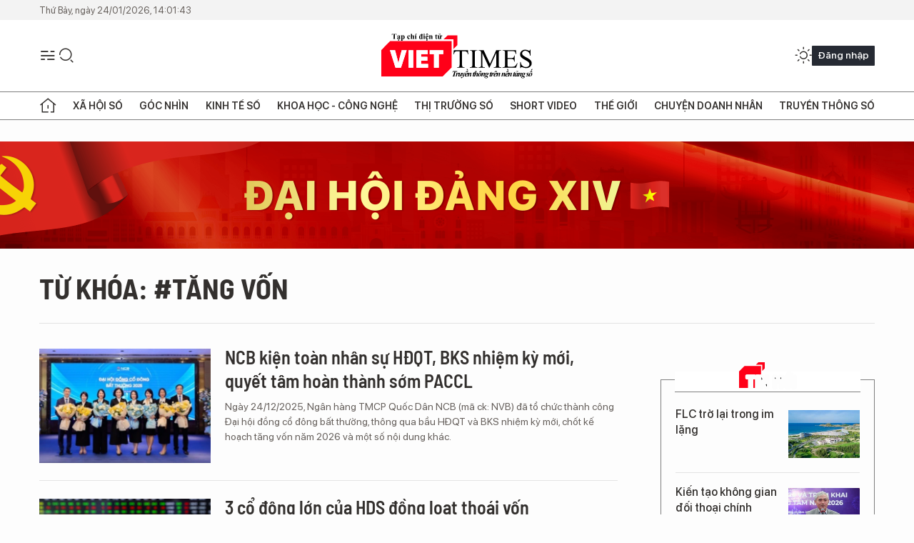

--- FILE ---
content_type: text/html;charset=utf-8
request_url: https://viettimes.vn/tang-von-tag2314.html
body_size: 18806
content:
<!DOCTYPE html> <html lang="vi"> <head> <title>tăng vốn | TẠP CHÍ ĐIỆN TỬ VIETTIMES</title> <meta name="description" content="Tin tức, hình ảnh, video clip MỚI NHẤT về tăng vốn đang được dư luận quan tâm, cập nhật tin tuc tang von 24h trong ngày tại TẠP CHÍ ĐIỆN TỬ VIETTIMES"/> <meta name="keywords" content="tăng vốn, tin tuc tang von, hinh anh tang von, video clip tang von"/> <meta name="news_keywords" content="tăng vốn, tin tuc tang von, hinh anh tang von, video clip tang von"/> <meta http-equiv="Content-Type" content="text/html; charset=utf-8" /> <meta http-equiv="X-UA-Compatible" content="IE=edge"/> <meta http-equiv="refresh" content="1800" /> <meta name="revisit-after" content="1 days" /> <meta name="viewport" content="width=device-width, initial-scale=1"> <meta http-equiv="content-language" content="vi" /> <meta name="format-detection" content="telephone=no"/> <meta name="format-detection" content="address=no"/> <meta name="apple-mobile-web-app-capable" content="yes"> <meta name="apple-mobile-web-app-status-bar-style" content="black"> <meta name="apple-mobile-web-app-title" content="TẠP CHÍ ĐIỆN TỬ VIETTIMES"/> <meta name="referrer" content="no-referrer-when-downgrade"/> <link rel="shortcut icon" href="https://cdn.viettimes.vn/assets/web/styles/img/favicon.ico" type="image/x-icon" /> <link rel="preconnect" href="https://cdn.viettimes.vn"/> <link rel="dns-prefetch" href="https://cdn.viettimes.vn"/> <link rel="dns-prefetch" href="//www.google-analytics.com" /> <link rel="dns-prefetch" href="//www.googletagmanager.com" /> <link rel="dns-prefetch" href="//stc.za.zaloapp.com" /> <link rel="dns-prefetch" href="//fonts.googleapis.com" /> <script> var cmsConfig = { domainDesktop: 'https://viettimes.vn', domainMobile: 'https://viettimes.vn', domainApi: 'https://api.viettimes.vn', domainStatic: 'https://cdn.viettimes.vn', domainLog: 'https://log.viettimes.vn', googleAnalytics: 'G-9VXR93J6QG', siteId: 0, pageType: 12, objectId: 2314, adsZone: 0, allowAds: true, adsLazy: true, antiAdblock: true, }; var USER_AGENT=window.navigator&&(window.navigator.userAgent||window.navigator.vendor)||window.opera||"",IS_MOBILE=/Android|webOS|iPhone|iPod|BlackBerry|Windows Phone|IEMobile|Mobile Safari|Opera Mini/i.test(USER_AGENT),IS_REDIRECT=!1;function setCookie(e,o,i){var n=new Date,i=(n.setTime(n.getTime()+24*i*60*60*1e3),"expires="+n.toUTCString());document.cookie=e+"="+o+"; "+i+";path=/;"}function getCookie(e){var o=document.cookie.indexOf(e+"="),i=o+e.length+1;return!o&&e!==document.cookie.substring(0,e.length)||-1===o?null:(-1===(e=document.cookie.indexOf(";",i))&&(e=document.cookie.length),unescape(document.cookie.substring(i,e)))}; </script> <meta name="author" content="TẠP CHÍ ĐIỆN TỬ VIETTIMES" /> <meta name="copyright" content="Copyright © 2026 by TẠP CHÍ ĐIỆN TỬ VIETTIMES" /> <meta name="RATING" content="GENERAL" /> <meta name="GENERATOR" content="TẠP CHÍ ĐIỆN TỬ VIETTIMES" /> <meta content="TẠP CHÍ ĐIỆN TỬ VIETTIMES" itemprop="sourceOrganization" name="source"/> <meta content="news" itemprop="genre" name="medium"/> <meta name="robots" content="noarchive, max-image-preview:large, index, follow" /> <meta name="GOOGLEBOT" content="noarchive, max-image-preview:large, index, follow" /> <link rel="canonical" href="https://viettimes.vn/tu-khoa/tang-von-tag2314.html" /> <meta property="og:site_name" content="TẠP CHÍ ĐIỆN TỬ VIETTIMES"/> <meta property="og:rich_attachment" content="true"/> <meta property="og:type" content="website"/> <meta property="og:url" content="https://viettimes.vn/tu-khoa/tang-von-tag2314.html"/> <meta property="og:image" content="https://cdn.viettimes.vn/assets/web/styles/img/logo_share.png"/> <meta property="og:image:width" content="1200"/> <meta property="og:image:height" content="630"/> <meta property="og:title" content="tăng vốn"/> <meta property="og:description" content="Tin tức, hình ảnh, video clip MỚI NHẤT về tăng vốn đang được dư luận quan tâm, cập nhật tin tuc tang von 24h trong ngày tại TẠP CHÍ ĐIỆN TỬ VIETTIMES"/> <meta name="twitter:card" value="summary"/> <meta name="twitter:url" content="https://viettimes.vn/tu-khoa/tang-von-tag2314.html"/> <meta name="twitter:title" content="tăng vốn"/> <meta name="twitter:description" content="Tin tức, hình ảnh, video clip MỚI NHẤT về tăng vốn đang được dư luận quan tâm, cập nhật tin tuc tang von 24h trong ngày tại TẠP CHÍ ĐIỆN TỬ VIETTIMES"/> <meta name="twitter:image" content="https://cdn.viettimes.vn/assets/web/styles/img/logo_share.png"/> <meta name="twitter:site" content="@TẠP CHÍ ĐIỆN TỬ VIETTIMES"/> <meta name="twitter:creator" content="@TẠP CHÍ ĐIỆN TỬ VIETTIMES"/> <script type="application/ld+json"> { "@context": "http://schema.org", "@type": "Organization", "name": "TẠP CHÍ ĐIỆN TỬ VIETTIMES", "url": "https://viettimes.vn", "logo": "https://cdn.viettimes.vn/assets/web/styles/img/logo.png", "foundingDate": "2016", "founders": [ { "@type": "Person", "name": "Cơ quan của Hội Truyền thông số Việt Nam" } ], "address": [ { "@type": "PostalAddress", "streetAddress": "Hà Nội", "addressLocality": "Hà Nội City", "addressRegion": "Northeast", "postalCode": "100000", "addressCountry": "VNM" } ], "contactPoint": [ { "@type": "ContactPoint", "telephone": "+84-862-774-832", "contactType": "customer service" }, { "@type": "ContactPoint", "telephone": "+84-932-288-166", "contactType": "customer service" } ], "sameAs": [ "https://www.youtube.com/@TapchiVietTimes", "https://web.facebook.com/viettimes.vn/", "https://www.tiktok.com/@viettimes.vn?lang=vi-VN" ] } </script> <script type="application/ld+json"> { "@context" : "https://schema.org", "@type" : "WebSite", "name": "TẠP CHÍ ĐIỆN TỬ VIETTIMES", "url": "https://viettimes.vn", "alternateName" : "Tạp chí điện tử Viettimes, Cơ quan của Hội Truyền thông số Việt Nam", "potentialAction": { "@type": "SearchAction", "target": { "@type": "EntryPoint", "urlTemplate": "https:\/\/viettimes.vn/search/?q={search_term_string}" }, "query-input": "required name=search_term_string" } } </script> <script type="application/ld+json"> { "@context":"http://schema.org", "@type":"BreadcrumbList", "itemListElement":[ { "@type":"ListItem", "position":1, "item":{ "@id":"https://viettimes.vn/tu-khoa/tang-von-tag2314.html", "name":"tăng vốn" } } ] } </script> <link rel="preload" href="https://cdn.viettimes.vn/assets/web/styles/fonts/audio/icomoon.woff" as="font" type="font/woff" crossorigin=""> <link rel="preload" href="https://cdn.viettimes.vn/assets/web/styles/fonts/icomoon/icomoon-12-12-25.woff" as="font" type="font/woff" crossorigin=""> <link rel="preload" href="https://cdn.viettimes.vn/assets/web/styles/fonts/SFProDisplay/SFProDisplay-BlackItalic.woff2" as="font" type="font/woff2" crossorigin=""> <link rel="preload" href="https://cdn.viettimes.vn/assets/web/styles/fonts/SFProDisplay/SFProDisplay-Bold.woff2" as="font" type="font/woff2" crossorigin=""> <link rel="preload" href="https://cdn.viettimes.vn/assets/web/styles/fonts/SFProDisplay/SFProDisplay-Semibold.woff2" as="font" type="font/woff2" crossorigin=""> <link rel="preload" href="https://cdn.viettimes.vn/assets/web/styles/fonts/SFProDisplay/SFProDisplay-Medium.woff2" as="font" type="font/woff2" crossorigin=""> <link rel="preload" href="https://cdn.viettimes.vn/assets/web/styles/fonts/SFProDisplay/SFProDisplay-Regular.woff2" as="font" type="font/woff2" crossorigin=""> <link rel="preload" href="https://cdn.viettimes.vn/assets/web/styles/fonts/BSC/BarlowSemiCondensed-Bold.woff2" as="font" type="font/woff2" crossorigin=""> <link rel="preload" href="https://cdn.viettimes.vn/assets/web/styles/fonts/BSC/BarlowSemiCondensed-SemiBold.woff2" as="font" type="font/woff2" crossorigin=""> <link rel="preload" href="https://cdn.viettimes.vn/assets/web/styles/fonts/NotoSerif/NotoSerif-Bold.woff2" as="font" type="font/woff2" crossorigin=""> <link rel="preload" href="https://cdn.viettimes.vn/assets/web/styles/fonts/NotoSerif/NotoSerif-Medium.woff2" as="font" type="font/woff2" crossorigin=""> <link rel="preload" href="https://cdn.viettimes.vn/assets/web/styles/fonts/NotoSerif/NotoSerif-Regular.woff2" as="font" type="font/woff2" crossorigin=""> <link rel="preload" href="https://cdn.viettimes.vn/assets/web/styles/fonts/PoppinsZ/PoppinsZ-SemiBold.woff2" as="font" type="font/woff2" crossorigin=""> <link rel="preload" href="https://cdn.viettimes.vn/assets/web/styles/fonts/PoppinsZ/PoppinsZ-Medium.woff2" as="font" type="font/woff2" crossorigin=""> <link rel="preload" href="https://cdn.viettimes.vn/assets/web/styles/fonts/PoppinsZ/PoppinsZ-Regular.woff2" as="font" type="font/woff2" crossorigin=""> <link rel="preload" href="https://cdn.viettimes.vn/assets/web/styles/css/main.min-1.0.32.css" as="style"> <link rel="preload" href="https://cdn.viettimes.vn/assets/web/js/main.min-1.0.31.js" as="script"> <link id="cms-style" rel="stylesheet" href="https://cdn.viettimes.vn/assets/web/styles/css/main.min-1.0.32.css"> <script type="text/javascript"> var _metaOgUrl = 'https://viettimes.vn/tu-khoa/tang-von-tag2314.html'; var page_title = document.title; var tracked_url = window.location.pathname + window.location.search + window.location.hash; </script> <script async="" src="https://www.googletagmanager.com/gtag/js?id=G-9VXR93J6QG"></script> <script> if(!IS_REDIRECT){ window.dataLayer = window.dataLayer || []; function gtag(){dataLayer.push(arguments);} gtag('js', new Date()); gtag('config', 'G-9VXR93J6QG'); } </script> </head> <body class="tag-page"> <div id="sdaWeb_SdaMasthead" class="rennab banner-top" data-platform="1" data-position="Web_SdaMasthead" style="display:none"> </div> <header class="site-header"> <div class="top-header"> <time class="time" id="today"></time> </div> <div class="grid"> <div class="menu-search"> <i class="ic-menu"></i> <div class="search"> <i class="ic-search"></i> <div class="search-form"> <div class="advance-search"> <input type="text" class="txtsearch" placeholder="Nhập từ khóa cần tìm"> <select id="dlMode" class="select-mode"> <option value="4" selected="">Tìm theo tiêu đề</option> <option value="5">Bài viết</option> <option value="2">Tác giả</option> </select> </div> <button type="button" class="btn btn_search" aria-label="Tìm kiếm"> <i class="ic-search"></i>Tìm kiếm </button> </div> </div> </div> <a class="logo" href="https://viettimes.vn" title="TẠP CHÍ ĐIỆN TỬ VIETTIMES">TẠP CHÍ ĐIỆN TỬ VIETTIMES</a> <div class="hdr-action"> <a href="javascript:void(0);" class="notification" title="Nhận thông báo"> <i class="ic-notification"></i> </a> <a href="javascript:void(0);" class="dark-mode" title="Chế độ tối"> <i class="ic-sun"></i> <i class="ic-moon"></i> </a> <div class="wrap-user user-profile"></div> </div> </div> <ul class="menu"> <li class="main"> <a href="/" class="menu-heading" title="Trang chủ"><i class="ic-home"></i></a> </li> <li class="main" data-id="175"> <a class="menu-heading" href="https://viettimes.vn/xa-hoi-so/" title="Xã hội số">Xã hội số</a> <div class="cate-news loading" data-zone="175"></div> </li> <li class="main" data-id="115"> <a class="menu-heading" href="https://viettimes.vn/goc-nhin-truyen-thong/" title="Góc nhìn">Góc nhìn</a> <div class="cate-news loading" data-zone="115"></div> </li> <li class="main" data-id="3"> <a class="menu-heading" href="https://viettimes.vn/kinh-te-so/" title="Kinh tế số">Kinh tế số</a> <div class="cate-news loading" data-zone="3"></div> </li> <li class="main" data-id="109"> <a class="menu-heading" href="https://viettimes.vn/khoa-hoc-cong-nghe/" title="Khoa học - Công nghệ ">Khoa học - Công nghệ </a> <div class="cate-news loading" data-zone="109"></div> </li> <li class="main" data-id="189"> <a class="menu-heading" href="https://viettimes.vn/thi-truong-so/" title="Thị trường số">Thị trường số</a> <div class="cate-news loading" data-zone="189"></div> </li> <li class="main" data-id="195"> <a class="menu-heading" href="https://viettimes.vn/short/" title="Short Video">Short Video</a> <div class="cate-news loading" data-zone="195"></div> </li> <li class="main" data-id="121"> <a class="menu-heading" href="https://viettimes.vn/the-gioi/" title="Thế giới">Thế giới</a> <div class="cate-news loading" data-zone="121"></div> </li> <li class="main" data-id="38"> <a class="menu-heading" href="https://viettimes.vn/doanh-nghiep-doanh-nhan/" title="Chuyện doanh nhân ">Chuyện doanh nhân </a> <div class="cate-news loading" data-zone="38"></div> </li> <li class="main" data-id="116"> <a class="menu-heading" href="https://viettimes.vn/vdca/" title="Truyền thông số">Truyền thông số</a> <div class="cate-news loading" data-zone="116"></div> </li> </ul> </header> <div class="big-menu-vertical"> <div class="hdr-action"> <i class="ic-close">close</i> <a href="#" class="notification"> <i class="ic-notification"></i> </a> <a href="#" class="dark-mode hidden"> <i class="ic-sun"></i> <i class="ic-moon"></i> </a> <a href="#" class="btn-modal" data-target="loginModal"> Đăng nhập </a> </div> <ul class="menu"> <li class="main"> <a href="/" class="menu-heading" title="Trang chủ"><i class="ic-home"></i>Trang chủ</a> </li> <li class="main"> <a class="menu-heading" href="https://viettimes.vn/xa-hoi-so/" title="Xã hội số">Xã hội số</a> <i class="ic-chevron-down"></i> <ul class="sub-menu"> <li class="main"> <a href="https://viettimes.vn/xa-hoi-su-kien/" title="Xã hội">Xã hội</a> </li> <li class="main"> <a href="https://viettimes.vn/phap-luat/" title="Pháp luật">Pháp luật</a> </li> <li class="main"> <a href="https://viettimes.vn/xa-hoi/y-te/" title="Y tế">Y tế</a> </li> </ul> </li> <li class="main"> <a class="menu-heading" href="https://viettimes.vn/goc-nhin-truyen-thong/" title="Góc nhìn">Góc nhìn</a> </li> <li class="main"> <a class="menu-heading" href="https://viettimes.vn/kinh-te-so/" title="Kinh tế số">Kinh tế số</a> <i class="ic-chevron-down"></i> <ul class="sub-menu"> <li class="main"> <a href="https://viettimes.vn/bat-dong-san/" title="Bất động sản">Bất động sản</a> </li> <li class="main"> <a href="https://viettimes.vn/kinh-te-du-lieu/du-lieu/" title="Dữ liệu">Dữ liệu</a> </li> <li class="main"> <a href="https://viettimes.vn/kinh-te-du-lieu/quan-tri/" title="Kinh Doanh">Kinh Doanh</a> </li> <li class="main"> <a href="https://viettimes.vn/chung-khoan/" title="Chứng khoán">Chứng khoán</a> </li> </ul> </li> <li class="main"> <a class="menu-heading" href="https://viettimes.vn/khoa-hoc-cong-nghe/" title="Khoa học - Công nghệ ">Khoa học - Công nghệ </a> <i class="ic-chevron-down"></i> <ul class="sub-menu"> <li class="main"> <a href="https://viettimes.vn/ai/" title="AI">AI</a> </li> <li class="main"> <a href="https://viettimes.vn/cong-nghe/chuyen-doi-so/" title="Chuyển đổi số">Chuyển đổi số</a> </li> <li class="main"> <a href="https://viettimes.vn/ha-tang-so/" title="Hạ tầng số">Hạ tầng số</a> </li> </ul> </li> <li class="main"> <a class="menu-heading" href="https://viettimes.vn/thi-truong-so/" title="Thị trường số">Thị trường số</a> <i class="ic-chevron-down"></i> <ul class="sub-menu"> <li class="main"> <a href="https://viettimes.vn/oto-xe-may/" title="Xe">Xe</a> </li> <li class="main"> <a href="https://viettimes.vn/san-pham-dich-vu/" title="Sản phẩm dịch vụ">Sản phẩm dịch vụ</a> </li> <li class="main"> <a href="https://viettimes.vn/tu-van-tieu-dung/" title="Tư vấn tiêu dùng">Tư vấn tiêu dùng</a> </li> </ul> </li> <li class="main"> <a class="menu-heading" href="https://viettimes.vn/the-gioi/" title="Thế giới">Thế giới</a> <i class="ic-chevron-down"></i> <ul class="sub-menu"> <li class="main"> <a href="https://viettimes.vn/chuyen-la/" title="Chuyện lạ">Chuyện lạ</a> </li> <li class="main"> <a href="https://viettimes.vn/the-gioi/phan-tich/" title="Phân tích">Phân tích</a> </li> <li class="main"> <a href="https://viettimes.vn/cong-nghe-moi/" title="Công nghệ mới">Công nghệ mới</a> </li> </ul> </li> <li class="main"> <a class="menu-heading" href="https://viettimes.vn/doanh-nghiep-doanh-nhan/" title="Chuyện doanh nhân ">Chuyện doanh nhân </a> </li> <li class="main"> <a class="menu-heading" href="https://viettimes.vn/vdca/" title="Truyền thông số">Truyền thông số</a> </li> <li class="main"> <a class="menu-heading" href="https://viettimes.vn/multimedia/" title="Viettimes Media">Viettimes Media</a> <i class="ic-chevron-down"></i> <ul class="sub-menu"> <li class="main"> <a href="https://viettimes.vn/anh/" title="Ảnh">Ảnh</a> </li> <li class="main"> <a href="https://viettimes.vn/video/" title="Video">Video</a> </li> <li class="main"> <a href="https://viettimes.vn/short/" title="Short Video">Short Video</a> </li> <li class="main"> <a href="https://viettimes.vn/emagazine/" title="Emagazine">Emagazine</a> </li> <li class="main"> <a href="https://viettimes.vn/infographic/" title="Infographic">Infographic</a> </li> </ul> </li> </ul> </div> <div class="site-body"> <div id="sdaWeb_SdaAfterMenu" class="rennab " data-platform="1" data-position="Web_SdaAfterMenu" style="display:none"> </div> <div class="container"> <div id="sdaWeb_SdaTop" class="rennab " data-platform="1" data-position="Web_SdaTop" style="display:none"> </div> <div class="breadcrumb"> <h2 class="main"> <a href="https://viettimes.vn/tu-khoa/tang-von-tag2314.html" title="tăng vốn">Từ khóa: #tăng vốn</a> </h2> </div> <div class="col"> <div class="main-col content-col"> <div class="timeline content-list" data-source="tag-timeline-2314"> <article class="story" data-id="192950"> <figure class="story__thumb"> <a class="cms-link" href="https://viettimes.vn/ncb-kien-toan-nhan-su-hdqt-bks-nhiem-ky-moi-quyet-tam-hoan-thanh-som-paccl-post192950.html" title="NCB kiện toàn nhân sự HĐQT, BKS nhiệm kỳ mới, quyết tâm hoàn thành sớm PACCL"> <img class="lazyload" src="[data-uri]" data-src="https://cdn.viettimes.vn/images/12bd4f4cf813ef6f4cbb72c03de4cb59756d838c80529ce8c88bf220f05bb8a03ef46b6ac65b4936c14d8258148d1e1525741fce674319b54d57c4b639d9dbf7/picture1-8707.jpg.webp" alt="NCB kiện toàn nhân sự HĐQT, BKS nhiệm kỳ mới, quyết tâm hoàn thành sớm PACCL"> <noscript><img src="https://cdn.viettimes.vn/images/12bd4f4cf813ef6f4cbb72c03de4cb59756d838c80529ce8c88bf220f05bb8a03ef46b6ac65b4936c14d8258148d1e1525741fce674319b54d57c4b639d9dbf7/picture1-8707.jpg.webp" alt="NCB kiện toàn nhân sự HĐQT, BKS nhiệm kỳ mới, quyết tâm hoàn thành sớm PACCL" class="image-fallback"></noscript> </a> </figure> <h2 class="story__heading" data-tracking="192950"> <a class="cms-link " href="https://viettimes.vn/ncb-kien-toan-nhan-su-hdqt-bks-nhiem-ky-moi-quyet-tam-hoan-thanh-som-paccl-post192950.html" title="NCB kiện toàn nhân sự HĐQT, BKS nhiệm kỳ mới, quyết tâm hoàn thành sớm PACCL"> NCB kiện toàn nhân sự HĐQT, BKS nhiệm kỳ mới, quyết tâm hoàn thành sớm PACCL </a> </h2> <div class="story__summary "> <p>Ngày 24/12/2025, Ngân hàng TMCP Quốc Dân NCB (mã ck: NVB) đã tổ chức thành công Đại hội đồng cổ đông bất thường, thông qua bầu HĐQT và BKS nhiệm kỳ mới, chốt kế hoạch tăng vốn năm 2026 và một số nội dung khác.</p> </div> </article> <article class="story" data-id="192794"> <figure class="story__thumb"> <a class="cms-link" href="https://viettimes.vn/3-co-dong-lon-cua-hds-dong-loat-thoai-von-post192794.html" title="3 cổ đông lớn của HDS đồng loạt thoái vốn"> <img class="lazyload" src="[data-uri]" data-src="https://cdn.viettimes.vn/images/32cd74cc08857b4ed495807cfea7ed36c725f37a15c70beaf85e38234c9e1725e5c01885578c76cc1373ebf6b722d83db8d954f4f61051870f6fbe8497165df2/co-phieu-tch-4562.jpg.webp" data-srcset="https://cdn.viettimes.vn/images/32cd74cc08857b4ed495807cfea7ed36c725f37a15c70beaf85e38234c9e1725e5c01885578c76cc1373ebf6b722d83db8d954f4f61051870f6fbe8497165df2/co-phieu-tch-4562.jpg.webp 1x, https://cdn.viettimes.vn/images/db7d3f32dc4113f2d08876c052ba0d4cc674045c9ee210fff45b5a8a45cbbab180416b212578591a87ea9f2fdb5cd75b36676c0134e284c71c84abe9cf6aecee/co-phieu-tch-4562.jpg.webp 2x" alt="3 cổ đông lớn của HDS đồng loạt thoái vốn. Ảnh minh hoạ: YT"> <noscript><img src="https://cdn.viettimes.vn/images/32cd74cc08857b4ed495807cfea7ed36c725f37a15c70beaf85e38234c9e1725e5c01885578c76cc1373ebf6b722d83db8d954f4f61051870f6fbe8497165df2/co-phieu-tch-4562.jpg.webp" srcset="https://cdn.viettimes.vn/images/32cd74cc08857b4ed495807cfea7ed36c725f37a15c70beaf85e38234c9e1725e5c01885578c76cc1373ebf6b722d83db8d954f4f61051870f6fbe8497165df2/co-phieu-tch-4562.jpg.webp 1x, https://cdn.viettimes.vn/images/db7d3f32dc4113f2d08876c052ba0d4cc674045c9ee210fff45b5a8a45cbbab180416b212578591a87ea9f2fdb5cd75b36676c0134e284c71c84abe9cf6aecee/co-phieu-tch-4562.jpg.webp 2x" alt="3 cổ đông lớn của HDS đồng loạt thoái vốn. Ảnh minh hoạ: YT" class="image-fallback"></noscript> </a> </figure> <h2 class="story__heading" data-tracking="192794"> <a class="cms-link " href="https://viettimes.vn/3-co-dong-lon-cua-hds-dong-loat-thoai-von-post192794.html" title="3 cổ đông lớn của HDS đồng loạt thoái vốn"> 3 cổ đông lớn của HDS đồng loạt thoái vốn </a> </h2> <div class="story__summary "> <p>Trước thời điểm triển khai kế hoạch tăng vốn, 3 cổ đông lớn của Công ty CP Chứng khoán HD (HDS) đồng loạt thoái vốn, đồng nghĩa 39,41% vốn điều lệ được chuyển nhượng. Danh tính các cổ đông thay thế đang là ẩn số.</p> </div> </article> <article class="story" data-id="175606"> <figure class="story__thumb"> <a class="cms-link" href="https://viettimes.vn/ncb-tim-duoc-nha-dau-tu-chuyen-nghiep-mua-co-phieu-rieng-le-tang-von-dieu-le-post175606.html" title="NCB tìm được nhà đầu tư chuyên nghiệp mua cổ phiếu riêng lẻ tăng vốn điều lệ"> <img class="lazyload" src="[data-uri]" data-src="https://cdn.viettimes.vn/images/4913bdda32fa4768cd86a5fd17b0758f155ccefc40e754e855d1cb64ed688f7e4dfa446fcfb4df357cfc5b80802cc7abf0457b835f7950c5422df744efdd33ee/anh-ncb-1-6790.jpg.webp" alt="NCB tìm được nhà đầu tư chuyên nghiệp mua cổ phiếu riêng lẻ tăng vốn điều lệ"> <noscript><img src="https://cdn.viettimes.vn/images/4913bdda32fa4768cd86a5fd17b0758f155ccefc40e754e855d1cb64ed688f7e4dfa446fcfb4df357cfc5b80802cc7abf0457b835f7950c5422df744efdd33ee/anh-ncb-1-6790.jpg.webp" alt="NCB tìm được nhà đầu tư chuyên nghiệp mua cổ phiếu riêng lẻ tăng vốn điều lệ" class="image-fallback"></noscript> </a> </figure> <h2 class="story__heading" data-tracking="175606"> <a class="cms-link " href="https://viettimes.vn/ncb-tim-duoc-nha-dau-tu-chuyen-nghiep-mua-co-phieu-rieng-le-tang-von-dieu-le-post175606.html" title="NCB tìm được nhà đầu tư chuyên nghiệp mua cổ phiếu riêng lẻ tăng vốn điều lệ"> NCB tìm được nhà đầu tư chuyên nghiệp mua cổ phiếu riêng lẻ tăng vốn điều lệ </a> </h2> <div class="story__summary "> <p>Ngân hàng TMCP Quốc dân (NCB) vừa công bố Nghị quyết Hội đồng quản trị thông qua Danh sách dự kiến các nhà đầu tư chuyên nghiệp tham gia đợt chào bán cổ phiếu riêng lẻ nhằm tăng vốn điều lệ thêm 6.200 tỷ đồng. </p> </div> </article> <article class="story" data-id="115895"> <figure class="story__thumb"> <a class="cms-link" href="https://viettimes.vn/mufg-bank-mong-vietinbank-tang-von-som-nhat-co-the-post115895.html" title="MUFG Bank mong VietinBank tăng vốn sớm nhất có thể"> <img class="lazyload" src="[data-uri]" data-src="https://cdn.viettimes.vn/images/4913bdda32fa4768cd86a5fd17b0758f09a3e3f172f9336ba62e21cc90ad5cccb710ea844660465934d4e68610e2b0b9c14ec16697358e150b051d95dc54442d87500d354b168c98aa0fe20f79a8903968a96eb5cdf90a1f7889645ddb6b7852/vietinbanklanganhanggi1263411_13112019.jpg.webp" alt="Ảnh minh họa (Nguồn: Internet)"> <noscript><img src="https://cdn.viettimes.vn/images/4913bdda32fa4768cd86a5fd17b0758f09a3e3f172f9336ba62e21cc90ad5cccb710ea844660465934d4e68610e2b0b9c14ec16697358e150b051d95dc54442d87500d354b168c98aa0fe20f79a8903968a96eb5cdf90a1f7889645ddb6b7852/vietinbanklanganhanggi1263411_13112019.jpg.webp" alt="Ảnh minh họa (Nguồn: Internet)" class="image-fallback"></noscript> </a> </figure> <h2 class="story__heading" data-tracking="115895"> <a class="cms-link " href="https://viettimes.vn/mufg-bank-mong-vietinbank-tang-von-som-nhat-co-the-post115895.html" title="MUFG Bank mong VietinBank tăng vốn sớm nhất có thể"> MUFG Bank mong VietinBank tăng vốn sớm nhất có thể </a> </h2> <div class="story__summary "> VietTimes -- Đại diện MUFG Bank (cổ đông chiến lược của VietinBank) khẳng định ngân hàng này luôn sẵn sàng tham gia vào quá trình xây dựng và triển khai kế hoạch kinh doanh trung hạn kỳ tới của VietinBank. </div> </article> <div id="sdaWeb_SdaNative1" class="rennab " data-platform="1" data-position="Web_SdaNative1" style="display:none"> </div> <article class="story" data-id="104434"> <figure class="story__thumb"> <a class="cms-link" href="https://viettimes.vn/loi-nhuan-ky-luc-ngan-hang-giu-lai-co-tuc-de-lam-gi-post104434.html" title="Lợi nhuận kỷ lục, ngân hàng giữ lại cổ tức để làm gì?"> <img class="lazyload" src="[data-uri]" data-src="https://cdn.viettimes.vn/images/[base64]/a74d2_loinhuankylucnganhanggiulaicotuadelamgi_thanhhoa1989803_1152019.jpg.webp" alt="Cổ đông của Techcombank nhiều năm chưa biết “mùi” cổ tức. Ảnh: THÀNH HOA"> <noscript><img src="https://cdn.viettimes.vn/images/[base64]/a74d2_loinhuankylucnganhanggiulaicotuadelamgi_thanhhoa1989803_1152019.jpg.webp" alt="Cổ đông của Techcombank nhiều năm chưa biết “mùi” cổ tức. Ảnh: THÀNH HOA" class="image-fallback"></noscript> </a> </figure> <h2 class="story__heading" data-tracking="104434"> <a class="cms-link " href="https://viettimes.vn/loi-nhuan-ky-luc-ngan-hang-giu-lai-co-tuc-de-lam-gi-post104434.html" title="Lợi nhuận kỷ lục, ngân hàng giữ lại cổ tức để làm gì?"> Lợi nhuận kỷ lục, ngân hàng giữ lại cổ tức để làm gì? </a> </h2> <div class="story__summary "> Năm nay, hầu hết cổ đông của các ngân hàng đều phải “an phận” chấp nhận không có cổ tức hoặc chỉ nhận cổ tức bằng cổ phiếu mặc dù năm 2018 là năm tăng trưởng lợi nhuận kỷ lục của ngành. </div> </article> <article class="story" data-id="102842"> <figure class="story__thumb"> <a class="cms-link" href="https://viettimes.vn/evnfinance-xoay-phuong-an-tang-von-dieu-le-post102842.html" title="EVNFinance “xoay” phương án tăng vốn điều lệ"> <img class="lazyload" src="[data-uri]" data-src="https://cdn.viettimes.vn/images/4913bdda32fa4768cd86a5fd17b0758f4b44ab1f76947ac4b8ddcdb2718a50f0cac090fd2a5b7696fbe7c4dce9ff3e509acd7c25868c76be5e5e2084fe4d4b111d7dfdf0eaf7c0c93b016d8eed023ddb62f640f67bd175533dedc727e11767a5/viettimesevnfcc3829203_8420199870285_1742019.png.webp" alt="Ảnh minh họa (Nguồn: Internet)"> <noscript><img src="https://cdn.viettimes.vn/images/4913bdda32fa4768cd86a5fd17b0758f4b44ab1f76947ac4b8ddcdb2718a50f0cac090fd2a5b7696fbe7c4dce9ff3e509acd7c25868c76be5e5e2084fe4d4b111d7dfdf0eaf7c0c93b016d8eed023ddb62f640f67bd175533dedc727e11767a5/viettimesevnfcc3829203_8420199870285_1742019.png.webp" alt="Ảnh minh họa (Nguồn: Internet)" class="image-fallback"></noscript> </a> </figure> <h2 class="story__heading" data-tracking="102842"> <a class="cms-link " href="https://viettimes.vn/evnfinance-xoay-phuong-an-tang-von-dieu-le-post102842.html" title="EVNFinance “xoay” phương án tăng vốn điều lệ"> EVNFinance “xoay” phương án tăng vốn điều lệ </a> </h2> <div class="story__summary "> VietTimes -- Ban lãnh đạo EVNFinance sẽ tiếp tục trình phương án tăng vốn điều lệ “mới” sau khi tờ trình tăng vốn trước đó không được cổ đông thông qua. </div> </article> <article class="story" data-id="99325"> <figure class="story__thumb"> <a class="cms-link" href="https://viettimes.vn/co-dong-chien-luoc-mufg-noi-viec-tang-von-cua-vietinbank-la-het-suc-cap-thiet-mong-chinh-phu-vn-ung-ho-post99325.html" title="Cổ đông chiến lược MUFG nói việc tăng vốn của VietinBank là “hết sức cấp thiết”, mong Chính phủ VN ủng hộ"> <img class="lazyload" src="[data-uri]" data-src="https://cdn.viettimes.vn/images/4913bdda32fa4768cd86a5fd17b0758f4b44ab1f76947ac4b8ddcdb2718a50f015e20edf8a6e7dba0f25ddd3647949499936933ebb45590aa4a2c9dc840bbb739b8fa9c6cf8756b974fefc6d48bd995c/nqh_918315978541_2222019.jpg.webp" alt="Ông Kanetsugu Mike, Tổng Giám đốc Ngân hàng MUFG thông tin với Thủ tướng Nguyễn Xuân Phúc. (Ảnh: VGP)"> <noscript><img src="https://cdn.viettimes.vn/images/4913bdda32fa4768cd86a5fd17b0758f4b44ab1f76947ac4b8ddcdb2718a50f015e20edf8a6e7dba0f25ddd3647949499936933ebb45590aa4a2c9dc840bbb739b8fa9c6cf8756b974fefc6d48bd995c/nqh_918315978541_2222019.jpg.webp" alt="Ông Kanetsugu Mike, Tổng Giám đốc Ngân hàng MUFG thông tin với Thủ tướng Nguyễn Xuân Phúc. (Ảnh: VGP)" class="image-fallback"></noscript> </a> </figure> <h2 class="story__heading" data-tracking="99325"> <a class="cms-link " href="https://viettimes.vn/co-dong-chien-luoc-mufg-noi-viec-tang-von-cua-vietinbank-la-het-suc-cap-thiet-mong-chinh-phu-vn-ung-ho-post99325.html" title="Cổ đông chiến lược MUFG nói việc tăng vốn của VietinBank là “hết sức cấp thiết”, mong Chính phủ VN ủng hộ"> Cổ đông chiến lược MUFG nói việc tăng vốn của VietinBank là “hết sức cấp thiết”, mong Chính phủ VN ủng hộ </a> </h2> <div class="story__summary "> VietTimes -- Ông Kanetsugu Mike, Tổng Giám đốc Ngân hàng MUFG (Nhật Bản) – cổ đông chiến lược của Ngân hàng TMCP Công thương Việt Nam (Vietinbank; Mã: CTG) đã chia sẻ như vậy khi được tiếp kiến của Thủ tướng Nguyễn Xuân Phúc vào sáng nay (22/2). </div> </article> <article class="story" data-id="97431"> <figure class="story__thumb"> <a class="cms-link" href="https://viettimes.vn/agribank-bao-lai-7525-ty-dong-trong-2018-muc-ky-luc-tu-truoc-den-nay-post97431.html" title="Agribank báo lãi 7.525 tỷ đồng trong 2018 - mức kỷ lục từ trước đến nay"> <img class="lazyload" src="[data-uri]" data-src="https://cdn.viettimes.vn/images/4913bdda32fa4768cd86a5fd17b0758f32a6ee2ef46c67ddfb34cdc971ac56308818680981811dd446adef9943a9d64d2b1a63c0b25be72d1e866a8da7f5e33a22b810ffe4f6cf53bfc7069ffdde2613/1701__49869134_1712019.jpg.webp" alt="Ông Tiết Văn Thành - Thành viên HĐTV, Tổng Giám đốc Ngân hàng Nông nghiệp và Phát triển Nông thôn Việt Nam (Agribank), phát biểu tại Hội nghị (Nguồn: Agribank)"> <noscript><img src="https://cdn.viettimes.vn/images/4913bdda32fa4768cd86a5fd17b0758f32a6ee2ef46c67ddfb34cdc971ac56308818680981811dd446adef9943a9d64d2b1a63c0b25be72d1e866a8da7f5e33a22b810ffe4f6cf53bfc7069ffdde2613/1701__49869134_1712019.jpg.webp" alt="Ông Tiết Văn Thành - Thành viên HĐTV, Tổng Giám đốc Ngân hàng Nông nghiệp và Phát triển Nông thôn Việt Nam (Agribank), phát biểu tại Hội nghị (Nguồn: Agribank)" class="image-fallback"></noscript> </a> </figure> <h2 class="story__heading" data-tracking="97431"> <a class="cms-link " href="https://viettimes.vn/agribank-bao-lai-7525-ty-dong-trong-2018-muc-ky-luc-tu-truoc-den-nay-post97431.html" title="Agribank báo lãi 7.525 tỷ đồng trong 2018 - mức kỷ lục từ trước đến nay"> Agribank báo lãi 7.525 tỷ đồng trong 2018 - mức kỷ lục từ trước đến nay </a> </h2> <div class="story__summary "> VietTimes -- Đó là một trong những thông tin được ông Tiết Văn Thành - Tổng Giám đốc Ngân hàng Nông nghiệp và Phát triển Nông thôn Việt Nam (Agribank) - chia sẻ tại Hội nghị triển khai nhiệm vụ kinh doanh năm 2019. </div> </article> <article class="story" data-id="90332"> <figure class="story__thumb"> <a class="cms-link" href="https://viettimes.vn/nhnn-da-chap-thuan-cho-vietcombank-tang-von-them-10-mo-duong-don-gic-post90332.html" title="NHNN đã chấp thuận cho Vietcombank tăng vốn thêm 10%: Mở đường đón GIC?"> <img class="lazyload" src="[data-uri]" data-src="https://cdn.viettimes.vn/images/4913bdda32fa4768cd86a5fd17b0758ff344d4153fc87e944d941cc9057a4df08f6b429eea122eec75d13e3a75f6e5d1c6987fa745e17a3abb4f0c2024dc0c33dced13802b2ea3f99fc26a18450b2c38/vietcombank_ITGR.jpg.webp" alt="NHNN đã chấp thuận cho Vietcombank tăng vốn thêm 10%: Mở đường đón GIC? (Ảnh: Nikkei)"> <noscript><img src="https://cdn.viettimes.vn/images/4913bdda32fa4768cd86a5fd17b0758ff344d4153fc87e944d941cc9057a4df08f6b429eea122eec75d13e3a75f6e5d1c6987fa745e17a3abb4f0c2024dc0c33dced13802b2ea3f99fc26a18450b2c38/vietcombank_ITGR.jpg.webp" alt="NHNN đã chấp thuận cho Vietcombank tăng vốn thêm 10%: Mở đường đón GIC? (Ảnh: Nikkei)" class="image-fallback"></noscript> </a> </figure> <h2 class="story__heading" data-tracking="90332"> <a class="cms-link " href="https://viettimes.vn/nhnn-da-chap-thuan-cho-vietcombank-tang-von-them-10-mo-duong-don-gic-post90332.html" title="NHNN đã chấp thuận cho Vietcombank tăng vốn thêm 10%: Mở đường đón GIC?"> NHNN đã chấp thuận cho Vietcombank tăng vốn thêm 10%: Mở đường đón GIC? </a> </h2> <div class="story__summary "> VietTimes -- Ngày 19/9/2018, Ngân hàng Nhà nước Việt Nam đã có văn bản số 7105/NHNN-TTGSNH về việc tăng vốn điều lệ của Ngân hàng TMCP Ngoại thương Việt Nam (Vietcombank). </div> </article> <article class="story" data-id="65917"> <figure class="story__thumb"> <a class="cms-link" href="https://viettimes.vn/von-dieu-le-hng-lai-sap-tang-them-1500-ty-dong-phat-hanh-cho-ai-post65917.html" title="Vốn điều lệ HNG lại sắp tăng thêm 1.500 tỷ đồng: Phát hành cho ai?"> <img class="lazyload" src="[data-uri]" data-src="https://cdn.viettimes.vn/images/4913bdda32fa4768cd86a5fd17b0758f7f1932528834c21b6c4d3191abf1f996ee1c140033d80f6bb8202e7bbbcebb35ba641e8032738a4d3a4a8b132155e440dced13802b2ea3f99fc26a18450b2c38/hagl_agrico_YGCO.jpg.webp" alt="Vốn điều lệ HNG lại sắp tăng thêm 1.500 tỷ đồng: Phát hành cho ai? (Ảnh: Internet)"> <noscript><img src="https://cdn.viettimes.vn/images/4913bdda32fa4768cd86a5fd17b0758f7f1932528834c21b6c4d3191abf1f996ee1c140033d80f6bb8202e7bbbcebb35ba641e8032738a4d3a4a8b132155e440dced13802b2ea3f99fc26a18450b2c38/hagl_agrico_YGCO.jpg.webp" alt="Vốn điều lệ HNG lại sắp tăng thêm 1.500 tỷ đồng: Phát hành cho ai? (Ảnh: Internet)" class="image-fallback"></noscript> </a> </figure> <h2 class="story__heading" data-tracking="65917"> <a class="cms-link " href="https://viettimes.vn/von-dieu-le-hng-lai-sap-tang-them-1500-ty-dong-phat-hanh-cho-ai-post65917.html" title="Vốn điều lệ HNG lại sắp tăng thêm 1.500 tỷ đồng: Phát hành cho ai?"> Vốn điều lệ HNG lại sắp tăng thêm 1.500 tỷ đồng: Phát hành cho ai? </a> </h2> <div class="story__summary "> VietTimes -- CTCP Nông nghiệp Quốc tế Hoàng Anh Gia Lai (HAGL Agrico; HoSE: HNG) vừa cho biết, đã nhận được Công văn số 8248/UBCK-QLCB của Ủy ban Chứng khoán Nhà nước (UBCKNN) về việc chào bán cổ phần riêng lẻ và vốn hóa nợ của Công ty. </div> </article> <article class="story" data-id="63539"> <figure class="story__thumb"> <a class="cms-link" href="https://viettimes.vn/an-phat-nang-cho-cong-ty-con-cua-habeco-post63539.html" title="Án phạt nặng cho công ty con của Habeco"> <img class="lazyload" src="[data-uri]" data-src="https://cdn.viettimes.vn/images/4913bdda32fa4768cd86a5fd17b0758f7f1932528834c21b6c4d3191abf1f9961099996b82f0a034cc918f0d54ab4c04e1436ffe659fd440932a3d42d54629767a5dbd045dfbdb12838203026b40d204/images590202_DSC_2593_YSCT.jpg.webp" alt="Hệ thống kiểm tra chất lượng sản phẩm tại CTCP Bia Hà Nội - Quảng Bình. (Ảnh: SCT Quảng Bình)"> <noscript><img src="https://cdn.viettimes.vn/images/4913bdda32fa4768cd86a5fd17b0758f7f1932528834c21b6c4d3191abf1f9961099996b82f0a034cc918f0d54ab4c04e1436ffe659fd440932a3d42d54629767a5dbd045dfbdb12838203026b40d204/images590202_DSC_2593_YSCT.jpg.webp" alt="Hệ thống kiểm tra chất lượng sản phẩm tại CTCP Bia Hà Nội - Quảng Bình. (Ảnh: SCT Quảng Bình)" class="image-fallback"></noscript> </a> </figure> <h2 class="story__heading" data-tracking="63539"> <a class="cms-link " href="https://viettimes.vn/an-phat-nang-cho-cong-ty-con-cua-habeco-post63539.html" title="Án phạt nặng cho công ty con của Habeco"> Án phạt nặng cho công ty con của Habeco </a> </h2> <div class="story__summary "> VietTimes &ndash; Chủ trương tăng vốn của C&ocirc;ng ty cổ phần Bia H&agrave; Nội - Quảng B&igrave;nh vốn đ&atilde; được th&ocirc;ng qua từ đầu năm 2015. M&agrave; tại Bản c&aacute;o bạch được ph&aacute;t h&agrave;nh v&agrave;o cuối năm 2016 của Habeco, Habeco vẫn ghi nhận C&ocirc;ng ty cổ phần Bia H&agrave; Nội - Quảng B&igrave;nh c&oacute; vốn điều lệ l&agrave; 37,7 tỷ đồng v&agrave; tỷ lệ sở hữu của Habeco tại đ&acirc;y l&agrave; 62,05%. </div> </article> <article class="story" data-id="61523"> <figure class="story__thumb"> <a class="cms-link" href="https://viettimes.vn/ong-tran-bac-ha-lien-quan-gi-trong-vu-an-pham-cong-danh-post61523.html" title="Ông Trần Bắc Hà liên quan gì trong vụ án Phạm Công Danh?"> <img class="lazyload" src="[data-uri]" data-src="https://cdn.viettimes.vn/images/4913bdda32fa4768cd86a5fd17b0758ffd9b9681997c9b9cc3a4f6356e77be28f13aa417f7c716b87a924da464e663d9933ca215e7b9d23d7c3032cf350ddc9c7b41f95a25c09892a3afb604391b3bfeec1d0368429db16668a42361bdc1e7d2/4109f63c-1506764181880-1506764288958_CCBR.png.webp" alt="Phạm Công Danh - nguyên chủ tịch HĐQT VNCB, đã bị kết án 30 năm tù - Ảnh: TÂM LỤA"> <noscript><img src="https://cdn.viettimes.vn/images/4913bdda32fa4768cd86a5fd17b0758ffd9b9681997c9b9cc3a4f6356e77be28f13aa417f7c716b87a924da464e663d9933ca215e7b9d23d7c3032cf350ddc9c7b41f95a25c09892a3afb604391b3bfeec1d0368429db16668a42361bdc1e7d2/4109f63c-1506764181880-1506764288958_CCBR.png.webp" alt="Phạm Công Danh - nguyên chủ tịch HĐQT VNCB, đã bị kết án 30 năm tù - Ảnh: TÂM LỤA" class="image-fallback"></noscript> </a> </figure> <h2 class="story__heading" data-tracking="61523"> <a class="cms-link " href="https://viettimes.vn/ong-tran-bac-ha-lien-quan-gi-trong-vu-an-pham-cong-danh-post61523.html" title="Ông Trần Bắc Hà liên quan gì trong vụ án Phạm Công Danh?"> Ông Trần Bắc Hà liên quan gì trong vụ án Phạm Công Danh? </a> </h2> <div class="story__summary "> Kết quả điều tra bổ sung vụ &aacute;n Phạm C&ocirc;ng Danh x&aacute;c định &ocirc;ng Trần Bắc H&agrave; k&yacute; 12 b&aacute;o c&aacute;o đồng &yacute; chủ trương cho 12 c&ocirc;ng ty của Phạm C&ocirc;ng Danh vay vốn. </div> </article> <article class="story" data-id="60284"> <figure class="story__thumb"> <a class="cms-link" href="https://viettimes.vn/quoc-loc-phat-chinh-thuc-trung-thau-du-an-7300-ty-o-thu-thiem-post60284.html" title="Quốc Lộc Phát chính thức trúng thầu dự án 7.300 tỷ ở Thủ Thiêm"> <img class="lazyload" src="[data-uri]" data-src="https://cdn.viettimes.vn/images/4913bdda32fa4768cd86a5fd17b0758f05cc3ce339a6a197ef0df99d9ddf6da7a032c7086a068133df870c7b27f9717c03f6643489cd2a78a881c68dd6c7183d/04gvme_KKJO.jpg.webp" alt="Khu đô thị mới Thủ Thiêm"> <noscript><img src="https://cdn.viettimes.vn/images/4913bdda32fa4768cd86a5fd17b0758f05cc3ce339a6a197ef0df99d9ddf6da7a032c7086a068133df870c7b27f9717c03f6643489cd2a78a881c68dd6c7183d/04gvme_KKJO.jpg.webp" alt="Khu đô thị mới Thủ Thiêm" class="image-fallback"></noscript> </a> </figure> <h2 class="story__heading" data-tracking="60284"> <a class="cms-link " href="https://viettimes.vn/quoc-loc-phat-chinh-thuc-trung-thau-du-an-7300-ty-o-thu-thiem-post60284.html" title="Quốc Lộc Phát chính thức trúng thầu dự án 7.300 tỷ ở Thủ Thiêm"> Quốc Lộc Phát chính thức trúng thầu dự án 7.300 tỷ ở Thủ Thiêm </a> </h2> <div class="story__summary "> VietTimes --&nbsp;UBND TP HCM vừa th&ocirc;ng b&aacute;o C&ocirc;ng ty Cổ phần Quốc Lộc Ph&aacute;t ch&iacute;nh thức nhận được g&oacute;i đầu tư dự &aacute;n ph&aacute;t triển khu phức hợp S&oacute;ng Việt tại khu chức năng số 1 - Khu đ&ocirc; thị mới Thủ Thi&ecirc;m, phường An Kh&aacute;nh, quận 2. </div> </article> <div id="sdaWeb_SdaNative2" class="rennab " data-platform="1" data-position="Web_SdaNative2" style="display:none"> </div> <article class="story" data-id="60042"> <figure class="story__thumb"> <a class="cms-link" href="https://viettimes.vn/nhnn-chap-thuan-cho-mb-va-vpbank-duoc-tang-von-dieu-le-post60042.html" title="NHNN chấp thuận cho MB và VPBank được tăng vốn điều lệ"> <img class="lazyload" src="[data-uri]" data-src="https://cdn.viettimes.vn/images/4913bdda32fa4768cd86a5fd17b0758f03a6ae25825b898285e0711b5253e7377871e1ff94cea22c71cb73fb30f1bb575c3d3e77294c98a5a08b7c3a36dc14ca/vpbank_CYYV.jpg.webp" alt="Ảnh minh họa - Nguồn: VPBank"> <noscript><img src="https://cdn.viettimes.vn/images/4913bdda32fa4768cd86a5fd17b0758f03a6ae25825b898285e0711b5253e7377871e1ff94cea22c71cb73fb30f1bb575c3d3e77294c98a5a08b7c3a36dc14ca/vpbank_CYYV.jpg.webp" alt="Ảnh minh họa - Nguồn: VPBank" class="image-fallback"></noscript> </a> </figure> <h2 class="story__heading" data-tracking="60042"> <a class="cms-link " href="https://viettimes.vn/nhnn-chap-thuan-cho-mb-va-vpbank-duoc-tang-von-dieu-le-post60042.html" title="NHNN chấp thuận cho MB và VPBank được tăng vốn điều lệ"> NHNN chấp thuận cho MB và VPBank được tăng vốn điều lệ </a> </h2> <div class="story__summary "> VietTimes -- Thống đốc Ng&acirc;n h&agrave;ng Nh&agrave; nước Việt Nam (NHNN) vừa k&yacute; c&aacute;c văn bản chấp thuận việc tăng vốn điều lệ của Ng&acirc;n h&agrave;ng TMCP Qu&acirc;n Đội (MB) v&agrave; Ng&acirc;n h&agrave;ng TMCP Việt Nam Thịnh Vượng (VPBank). </div> </article> <article class="story" data-id="59805"> <figure class="story__thumb"> <a class="cms-link" href="https://viettimes.vn/mat-trai-cua-thung-lung-silicon-va-nhung-dieu-xau-xi-cua-gioi-khoi-nghiep-ty-do-post59805.html" title="Mặt trái của thung lũng Silicon và những điều xấu xí của giới khởi nghiệp tỷ đô"> <img class="lazyload" src="[data-uri]" data-src="https://cdn.viettimes.vn/images/4913bdda32fa4768cd86a5fd17b0758fde5ef2999bc0acc0dc8b690102deb5b00a0cb40015955352799d5f91d7d65a67b447525868692563f3f43b51d7227979eda4ff8c82a399d955d45b3dc0a29e58/photo-1-1503971396100_ZOWM.jpg.webp" alt="Hình minh họa"> <noscript><img src="https://cdn.viettimes.vn/images/4913bdda32fa4768cd86a5fd17b0758fde5ef2999bc0acc0dc8b690102deb5b00a0cb40015955352799d5f91d7d65a67b447525868692563f3f43b51d7227979eda4ff8c82a399d955d45b3dc0a29e58/photo-1-1503971396100_ZOWM.jpg.webp" alt="Hình minh họa" class="image-fallback"></noscript> </a> </figure> <h2 class="story__heading" data-tracking="59805"> <a class="cms-link " href="https://viettimes.vn/mat-trai-cua-thung-lung-silicon-va-nhung-dieu-xau-xi-cua-gioi-khoi-nghiep-ty-do-post59805.html" title="Mặt trái của thung lũng Silicon và những điều xấu xí của giới khởi nghiệp tỷ đô"> Mặt trái của thung lũng Silicon và những điều xấu xí của giới khởi nghiệp tỷ đô </a> </h2> <div class="story__summary "> Tại sao việc quảng b&aacute; thương hiệu v&agrave; huy động vốn lại đang g&acirc;y kh&oacute; khăn cho việc khởi nghiệp? </div> </article> <article class="story" data-id="58122"> <figure class="story__thumb"> <a class="cms-link" href="https://viettimes.vn/7-thang-ca-nuoc-co-72953-doanh-nghiep-dang-ky-thanh-lap-moi-post58122.html" title="7 tháng, cả nước có 72.953 doanh nghiệp đăng ký thành lập mới"> <img class="lazyload" src="[data-uri]" data-src="https://cdn.viettimes.vn/images/[base64]/chiu-lam-phien-ha-nhung-nhieu-doanh-nghiep-viet-dang-ngai-lon_UWPW.jpg.webp" alt="Ảnh minh họa - Nguồn: Dân Trí"> <noscript><img src="https://cdn.viettimes.vn/images/[base64]/chiu-lam-phien-ha-nhung-nhieu-doanh-nghiep-viet-dang-ngai-lon_UWPW.jpg.webp" alt="Ảnh minh họa - Nguồn: Dân Trí" class="image-fallback"></noscript> </a> </figure> <h2 class="story__heading" data-tracking="58122"> <a class="cms-link " href="https://viettimes.vn/7-thang-ca-nuoc-co-72953-doanh-nghiep-dang-ky-thanh-lap-moi-post58122.html" title="7 tháng, cả nước có 72.953 doanh nghiệp đăng ký thành lập mới"> 7 tháng, cả nước có 72.953 doanh nghiệp đăng ký thành lập mới </a> </h2> <div class="story__summary "> VietTimes -- Theo T&ocirc;̉ng cục Th&ocirc;́ng k&ecirc;, 7 tháng đ&acirc;̀u năm 2017, cả nước có 72.953 doanh nghiệp đăng k&yacute; th&agrave;nh lập mới với tổng vốn đăng k&yacute; l&agrave; 690,7 ngh&igrave;n tỷ đồng. </div> </article> <article class="story" data-id="57217"> <figure class="story__thumb"> <a class="cms-link" href="https://viettimes.vn/pham-cong-danh-gay-thiet-hai-them-6000-ty-dong-nhu-the-nao-post57217.html" title="Phạm Công Danh gây thiệt hại thêm 6.000 tỷ đồng như thế nào?"> <img class="lazyload" src="[data-uri]" data-src="https://cdn.viettimes.vn/images/4913bdda32fa4768cd86a5fd17b0758f03a6ae25825b898285e0711b5253e73753981d752d9bce19fcfc1b7e5516e242a23b6eb4672cd8fa4687d08560f4c4fbf049d4eeafe8c4689ee12b42e0904a2b745d7d5225eeb6a782c8a72f173983f0/pham-cong-danh-7565-1500174976_SMNU.jpg.webp" alt="Tổng cộng, ông Danh bị cáo buộc gây thiệt hại 15.000 tỷ đồng trong giai đoạt điều hành VNCB. Ảnh: Hải Duyên."> <noscript><img src="https://cdn.viettimes.vn/images/4913bdda32fa4768cd86a5fd17b0758f03a6ae25825b898285e0711b5253e73753981d752d9bce19fcfc1b7e5516e242a23b6eb4672cd8fa4687d08560f4c4fbf049d4eeafe8c4689ee12b42e0904a2b745d7d5225eeb6a782c8a72f173983f0/pham-cong-danh-7565-1500174976_SMNU.jpg.webp" alt="Tổng cộng, ông Danh bị cáo buộc gây thiệt hại 15.000 tỷ đồng trong giai đoạt điều hành VNCB. Ảnh: Hải Duyên." class="image-fallback"></noscript> </a> </figure> <h2 class="story__heading" data-tracking="57217"> <a class="cms-link " href="https://viettimes.vn/pham-cong-danh-gay-thiet-hai-them-6000-ty-dong-nhu-the-nao-post57217.html" title="Phạm Công Danh gây thiệt hại thêm 6.000 tỷ đồng như thế nào?"> Phạm Công Danh gây thiệt hại thêm 6.000 tỷ đồng như thế nào? </a> </h2> <div class="story__summary "> Nguy&ecirc;n Chủ tịch HĐQT Ng&acirc;n h&agrave;ng VNCB bị c&aacute;o buộc l&agrave;m hồ sơ khống vay nhiều nh&agrave; băng, g&acirc;y thiệt hại 6.000 tỷ đồng. </div> </article> <article class="story" data-id="56967"> <figure class="story__thumb"> <a class="cms-link" href="https://viettimes.vn/vpbank-duoc-nhnn-chap-thuan-cho-tang-von-len-hon-14000-ty-dong-post56967.html" title="VPBank được NHNN chấp thuận cho tăng vốn lên hơn 14.000 tỷ đồng"> <img class="lazyload" src="[data-uri]" data-src="https://cdn.viettimes.vn/images/4913bdda32fa4768cd86a5fd17b0758f03a6ae25825b898285e0711b5253e737b6dc6aa2b1bd4e17b3017794971c134573a51b104c262a2ab708adaf721bf1ac/a10003_HYLJ.jpg.webp" alt="Ảnh minh họa - Nguồn: VPBank"> <noscript><img src="https://cdn.viettimes.vn/images/4913bdda32fa4768cd86a5fd17b0758f03a6ae25825b898285e0711b5253e737b6dc6aa2b1bd4e17b3017794971c134573a51b104c262a2ab708adaf721bf1ac/a10003_HYLJ.jpg.webp" alt="Ảnh minh họa - Nguồn: VPBank" class="image-fallback"></noscript> </a> </figure> <h2 class="story__heading" data-tracking="56967"> <a class="cms-link " href="https://viettimes.vn/vpbank-duoc-nhnn-chap-thuan-cho-tang-von-len-hon-14000-ty-dong-post56967.html" title="VPBank được NHNN chấp thuận cho tăng vốn lên hơn 14.000 tỷ đồng"> VPBank được NHNN chấp thuận cho tăng vốn lên hơn 14.000 tỷ đồng </a> </h2> <div class="story__summary "> VietTimes -- Ng&acirc;n h&agrave;ng Nh&agrave; nước (NHNN) vừa c&oacute; quyết định số 1426/QĐ-NHNN về việc sưả đổi nội dung Giấy ph&eacute;p hoạt động của Ng&acirc;n h&agrave;ng Việt Nam Thịnh Vượng (VPBank). </div> </article> <article class="story" data-id="56937"> <figure class="story__thumb"> <a class="cms-link" href="https://viettimes.vn/6-thang-dau-nam-bo-gtvt-sap-xep-co-phan-hoa-nhung-doanh-nghiep-nao-post56937.html" title="6 tháng đầu năm Bộ GTVT sắp xếp, cổ phần hóa những doanh nghiệp nào?"> <img class="lazyload" src="[data-uri]" data-src="https://cdn.viettimes.vn/images/4913bdda32fa4768cd86a5fd17b0758fca530e11aa09720bc06681cc8990dd117808abef1d0998568b2d7bd541ab72e47a5dbd045dfbdb12838203026b40d204/cph_SSVT.jpg.webp" alt="Bộ GTVT đã chỉ đạo Vinalines tập trung xác định lại giá trị doanh nghiệp. (Ảnh minh họa, nguồn: Internet)."> <noscript><img src="https://cdn.viettimes.vn/images/4913bdda32fa4768cd86a5fd17b0758fca530e11aa09720bc06681cc8990dd117808abef1d0998568b2d7bd541ab72e47a5dbd045dfbdb12838203026b40d204/cph_SSVT.jpg.webp" alt="Bộ GTVT đã chỉ đạo Vinalines tập trung xác định lại giá trị doanh nghiệp. (Ảnh minh họa, nguồn: Internet)." class="image-fallback"></noscript> </a> </figure> <h2 class="story__heading" data-tracking="56937"> <a class="cms-link " href="https://viettimes.vn/6-thang-dau-nam-bo-gtvt-sap-xep-co-phan-hoa-nhung-doanh-nghiep-nao-post56937.html" title="6 tháng đầu năm Bộ GTVT sắp xếp, cổ phần hóa những doanh nghiệp nào?"> 6 tháng đầu năm Bộ GTVT sắp xếp, cổ phần hóa những doanh nghiệp nào? </a> </h2> <div class="story__summary "> VietTimes -- Dự kiến Qu&yacute; III/2017 Bộ GTVT sẽ ph&ecirc; duyệt v&agrave; tổ chức tho&aacute;i vốn C&ocirc;ng ty cổ phần Quản l&yacute; bảo tr&igrave; đường thủy nội địa số 10, C&ocirc;ng ty TNHH Vận tải biển Đ&ocirc;ng Long thuộc Trường Đại học H&agrave;ng hải Việt Nam, v&agrave; C&ocirc;ng ty cổ phần Tư vấn v&agrave; Ứng dụng khoa học c&ocirc;ng nghệ Giao th&ocirc;ng vận tải thuộc Trường Đại học Giao th&ocirc;ng vận tải TP HCM. </div> </article> <article class="story" data-id="56931"> <figure class="story__thumb"> <a class="cms-link" href="https://viettimes.vn/amd-du-kien-tang-von-len-gap-3-nghin-ty-tieu-dau-post56931.html" title="AMD dự kiến tăng vốn lên gấp 3, nghìn tỷ tiêu đâu?"> <img class="lazyload" src="[data-uri]" data-src="https://cdn.viettimes.vn/images/4913bdda32fa4768cd86a5fd17b0758f7f1932528834c21b6c4d3191abf1f996769e951f0746c495fe92b5d99c4ad7a44bd1a959373afdb82cd327cef03a8b583b34facbdff92302300c9992ef14bc04/img20161107104348573_BXMS.jpg.webp" alt="AMD đang được truyền thông như một &#34;ông lớn&#34; trong ngành khai thác đá tự nhiên, nhưng chỉ ít lâu trước, vẫn được giới thiệu là hoạt động chủ yếu trong lĩnh vực liên quan đến đào tạo, tư vấn, quản lý và ứng dụng công nghệ cao... (Ảnh: Internet)"> <noscript><img src="https://cdn.viettimes.vn/images/4913bdda32fa4768cd86a5fd17b0758f7f1932528834c21b6c4d3191abf1f996769e951f0746c495fe92b5d99c4ad7a44bd1a959373afdb82cd327cef03a8b583b34facbdff92302300c9992ef14bc04/img20161107104348573_BXMS.jpg.webp" alt="AMD đang được truyền thông như một &#34;ông lớn&#34; trong ngành khai thác đá tự nhiên, nhưng chỉ ít lâu trước, vẫn được giới thiệu là hoạt động chủ yếu trong lĩnh vực liên quan đến đào tạo, tư vấn, quản lý và ứng dụng công nghệ cao... (Ảnh: Internet)" class="image-fallback"></noscript> </a> </figure> <h2 class="story__heading" data-tracking="56931"> <a class="cms-link " href="https://viettimes.vn/amd-du-kien-tang-von-len-gap-3-nghin-ty-tieu-dau-post56931.html" title="AMD dự kiến tăng vốn lên gấp 3, nghìn tỷ tiêu đâu?"> AMD dự kiến tăng vốn lên gấp 3, nghìn tỷ tiêu đâu? </a> </h2> <div class="story__summary "> VietTimes -- Hội đồng quản trị C&ocirc;ng ty cổ phần Đầu tư v&agrave; Kho&aacute;ng sản AMD Group (HSX: AMD) vừa ban h&agrave;nh Nghị quyết số 16/2017/NQ-HĐQT ng&agrave;y 10/07/2017 về việc th&ocirc;ng qua hồ sơ đăng k&yacute; ch&agrave;o b&aacute;n cổ phần ra c&ocirc;ng ch&uacute;ng. </div> </article> </div> <button type="button" class="view-more control__loadmore" data-page="1" data-zone="0" data-type="tag" data-tag="2314" data-phrase="tăng vốn"> Xem thêm </button> </div> <div class="sub-col sidebar-right"> <div id="sidebar-top-1"> <div id="sdaWeb_SdaRightHot1" class="rennab " data-platform="1" data-position="Web_SdaRightHot1" style="display:none"> </div> <div class="new-news fyi-position"> <h3 class="box-heading"> <span class="title">Tin mới</span> </h3> <div class="box-content" data-source="latest-news"> <article class="story"> <figure class="story__thumb"> <a class="cms-link" href="https://viettimes.vn/flc-tro-lai-trong-im-lang-post194065.html" title="FLC trở lại trong im lặng"> <img class="lazyload" src="[data-uri]" data-src="https://cdn.viettimes.vn/images/11451041667ebba73dce15e7b83d19137f94f803925ccfd73139ae28ab945c26275402a08b59f53fd7dc774c41ff9a8325741fce674319b54d57c4b639d9dbf7/1769250500298.jpg.webp" data-srcset="https://cdn.viettimes.vn/images/11451041667ebba73dce15e7b83d19137f94f803925ccfd73139ae28ab945c26275402a08b59f53fd7dc774c41ff9a8325741fce674319b54d57c4b639d9dbf7/1769250500298.jpg.webp 1x, https://cdn.viettimes.vn/images/e01bd1e6c0c22306e8f5688b107323f67f94f803925ccfd73139ae28ab945c26275402a08b59f53fd7dc774c41ff9a8325741fce674319b54d57c4b639d9dbf7/1769250500298.jpg.webp 2x" alt="Dự án của FLC ở Quy Nhơn."> <noscript><img src="https://cdn.viettimes.vn/images/11451041667ebba73dce15e7b83d19137f94f803925ccfd73139ae28ab945c26275402a08b59f53fd7dc774c41ff9a8325741fce674319b54d57c4b639d9dbf7/1769250500298.jpg.webp" srcset="https://cdn.viettimes.vn/images/11451041667ebba73dce15e7b83d19137f94f803925ccfd73139ae28ab945c26275402a08b59f53fd7dc774c41ff9a8325741fce674319b54d57c4b639d9dbf7/1769250500298.jpg.webp 1x, https://cdn.viettimes.vn/images/e01bd1e6c0c22306e8f5688b107323f67f94f803925ccfd73139ae28ab945c26275402a08b59f53fd7dc774c41ff9a8325741fce674319b54d57c4b639d9dbf7/1769250500298.jpg.webp 2x" alt="Dự án của FLC ở Quy Nhơn." class="image-fallback"></noscript> </a> </figure> <h2 class="story__heading" data-tracking="194065"> <a class="cms-link " href="https://viettimes.vn/flc-tro-lai-trong-im-lang-post194065.html" title="FLC trở lại trong im lặng"> FLC trở lại trong im lặng </a> </h2> </article> <article class="story"> <figure class="story__thumb"> <a class="cms-link" href="https://viettimes.vn/kien-tao-khong-gian-doi-thoai-chinh-sach-ve-kinh-te-so-post194066.html" title="Kiến tạo không gian đối thoại chính sách về kinh tế số"> <img class="lazyload" src="[data-uri]" data-src="https://cdn.viettimes.vn/images/11451041667ebba73dce15e7b83d191390e6fdea7b38b114fefa8db37318837d03e895892aa291fe9655b9dfd020522384427b1113e8fefff6b92208933c4a2fe7cce50cb4f41295089148389f9e157e68a96eb5cdf90a1f7889645ddb6b7852/z7463089157961-cd799a58cd466995c1414f8deae7f06c.jpg.webp" data-srcset="https://cdn.viettimes.vn/images/11451041667ebba73dce15e7b83d191390e6fdea7b38b114fefa8db37318837d03e895892aa291fe9655b9dfd020522384427b1113e8fefff6b92208933c4a2fe7cce50cb4f41295089148389f9e157e68a96eb5cdf90a1f7889645ddb6b7852/z7463089157961-cd799a58cd466995c1414f8deae7f06c.jpg.webp 1x, https://cdn.viettimes.vn/images/e01bd1e6c0c22306e8f5688b107323f690e6fdea7b38b114fefa8db37318837d03e895892aa291fe9655b9dfd020522384427b1113e8fefff6b92208933c4a2fe7cce50cb4f41295089148389f9e157e68a96eb5cdf90a1f7889645ddb6b7852/z7463089157961-cd799a58cd466995c1414f8deae7f06c.jpg.webp 2x" alt="Kiến tạo không gian đối thoại chính sách về kinh tế số"> <noscript><img src="https://cdn.viettimes.vn/images/11451041667ebba73dce15e7b83d191390e6fdea7b38b114fefa8db37318837d03e895892aa291fe9655b9dfd020522384427b1113e8fefff6b92208933c4a2fe7cce50cb4f41295089148389f9e157e68a96eb5cdf90a1f7889645ddb6b7852/z7463089157961-cd799a58cd466995c1414f8deae7f06c.jpg.webp" srcset="https://cdn.viettimes.vn/images/11451041667ebba73dce15e7b83d191390e6fdea7b38b114fefa8db37318837d03e895892aa291fe9655b9dfd020522384427b1113e8fefff6b92208933c4a2fe7cce50cb4f41295089148389f9e157e68a96eb5cdf90a1f7889645ddb6b7852/z7463089157961-cd799a58cd466995c1414f8deae7f06c.jpg.webp 1x, https://cdn.viettimes.vn/images/e01bd1e6c0c22306e8f5688b107323f690e6fdea7b38b114fefa8db37318837d03e895892aa291fe9655b9dfd020522384427b1113e8fefff6b92208933c4a2fe7cce50cb4f41295089148389f9e157e68a96eb5cdf90a1f7889645ddb6b7852/z7463089157961-cd799a58cd466995c1414f8deae7f06c.jpg.webp 2x" alt="Kiến tạo không gian đối thoại chính sách về kinh tế số" class="image-fallback"></noscript> </a> </figure> <h2 class="story__heading" data-tracking="194066"> <a class="cms-link " href="https://viettimes.vn/kien-tao-khong-gian-doi-thoai-chinh-sach-ve-kinh-te-so-post194066.html" title="Kiến tạo không gian đối thoại chính sách về kinh tế số"> Kiến tạo không gian đối thoại chính sách về kinh tế số </a> </h2> </article> <article class="story"> <figure class="story__thumb"> <a class="cms-link" href="https://viettimes.vn/trung-quoc-mo-cuoc-dieu-tra-hai-tuong-quan-doi-cap-cao-post194069.html" title="Trung Quốc mở cuộc điều tra hai tướng quân đội cấp cao"> <img class="lazyload" src="[data-uri]" data-src="https://cdn.viettimes.vn/images/6a3cc5a7f0a647288b262c5286cdbe7512a15ce1f3a8cae3996a29cca2b52291454ccd16647e4e4a432541edfa4c3a2f48053a09861e1e8909204a507612a6d8/hai-tuong.jpg.webp" data-srcset="https://cdn.viettimes.vn/images/6a3cc5a7f0a647288b262c5286cdbe7512a15ce1f3a8cae3996a29cca2b52291454ccd16647e4e4a432541edfa4c3a2f48053a09861e1e8909204a507612a6d8/hai-tuong.jpg.webp 1x, https://cdn.viettimes.vn/images/f67f110ab006370a5cf08080b9dcf55912a15ce1f3a8cae3996a29cca2b52291454ccd16647e4e4a432541edfa4c3a2f48053a09861e1e8909204a507612a6d8/hai-tuong.jpg.webp 2x" alt="Hai ông Trương Hựu Hiệp (trái) và Lưu Chấn Lập (phải) đã bị Bộ Quốc phòng Trung Quốc thông báo bị điều tra. Ảnh: Zaobao."> <noscript><img src="https://cdn.viettimes.vn/images/6a3cc5a7f0a647288b262c5286cdbe7512a15ce1f3a8cae3996a29cca2b52291454ccd16647e4e4a432541edfa4c3a2f48053a09861e1e8909204a507612a6d8/hai-tuong.jpg.webp" srcset="https://cdn.viettimes.vn/images/6a3cc5a7f0a647288b262c5286cdbe7512a15ce1f3a8cae3996a29cca2b52291454ccd16647e4e4a432541edfa4c3a2f48053a09861e1e8909204a507612a6d8/hai-tuong.jpg.webp 1x, https://cdn.viettimes.vn/images/f67f110ab006370a5cf08080b9dcf55912a15ce1f3a8cae3996a29cca2b52291454ccd16647e4e4a432541edfa4c3a2f48053a09861e1e8909204a507612a6d8/hai-tuong.jpg.webp 2x" alt="Hai ông Trương Hựu Hiệp (trái) và Lưu Chấn Lập (phải) đã bị Bộ Quốc phòng Trung Quốc thông báo bị điều tra. Ảnh: Zaobao." class="image-fallback"></noscript> </a> </figure> <h2 class="story__heading" data-tracking="194069"> <a class="cms-link " href="https://viettimes.vn/trung-quoc-mo-cuoc-dieu-tra-hai-tuong-quan-doi-cap-cao-post194069.html" title="Trung Quốc mở cuộc điều tra hai tướng quân đội cấp cao"> Trung Quốc mở cuộc điều tra hai tướng quân đội cấp cao </a> </h2> </article> <article class="story"> <figure class="story__thumb"> <a class="cms-link" href="https://viettimes.vn/88000-ho-dan-mat-dien-sau-don-khong-kich-du-doi-cua-nga-vao-kiev-post194068.html" title="88.000 hộ dân mất điện sau đòn không kích dữ dội của Nga vào Kiev"> <img class="lazyload" src="[data-uri]" data-src="https://cdn.viettimes.vn/images/[base64]/88000-ho-dan-mat-dien-sau-don-khong-kich-du-doi-cua-nga-vao-kiev.jpg.webp" data-srcset="https://cdn.viettimes.vn/images/[base64]/88000-ho-dan-mat-dien-sau-don-khong-kich-du-doi-cua-nga-vao-kiev.jpg.webp 1x, https://cdn.viettimes.vn/images/[base64]/88000-ho-dan-mat-dien-sau-don-khong-kich-du-doi-cua-nga-vao-kiev.jpg.webp 2x" alt="Một lính cứu hỏa đang chữa cháy tại một địa điểm bị không kích ở Kiev, Ukraine hôm 24/1. Ảnh: Kyiv Post."> <noscript><img src="https://cdn.viettimes.vn/images/[base64]/88000-ho-dan-mat-dien-sau-don-khong-kich-du-doi-cua-nga-vao-kiev.jpg.webp" srcset="https://cdn.viettimes.vn/images/[base64]/88000-ho-dan-mat-dien-sau-don-khong-kich-du-doi-cua-nga-vao-kiev.jpg.webp 1x, https://cdn.viettimes.vn/images/[base64]/88000-ho-dan-mat-dien-sau-don-khong-kich-du-doi-cua-nga-vao-kiev.jpg.webp 2x" alt="Một lính cứu hỏa đang chữa cháy tại một địa điểm bị không kích ở Kiev, Ukraine hôm 24/1. Ảnh: Kyiv Post." class="image-fallback"></noscript> </a> </figure> <h2 class="story__heading" data-tracking="194068"> <a class="cms-link " href="https://viettimes.vn/88000-ho-dan-mat-dien-sau-don-khong-kich-du-doi-cua-nga-vao-kiev-post194068.html" title="88.000 hộ dân mất điện sau đòn không kích dữ dội của Nga vào Kiev"> 88.000 hộ dân mất điện sau đòn không kích dữ dội của Nga vào Kiev </a> </h2> </article> <article class="story"> <figure class="story__thumb"> <a class="cms-link" href="https://viettimes.vn/thu-hoi-toan-quoc-thuoc-chong-viem-xuong-khop-diacerin-50-do-vi-pham-chat-luong-post194063.html" title="Thu hồi toàn quốc thuốc chống viêm xương khớp Diacerin 50 do vi phạm chất lượng"> <img class="lazyload" src="[data-uri]" data-src="https://cdn.viettimes.vn/images/99d451982d7a911ed12e625f366459e9aedabd1ca301328331225d1b99b01757d1de43239fc03377bf4e8a18fc5e9441/1.png.webp" data-srcset="https://cdn.viettimes.vn/images/99d451982d7a911ed12e625f366459e9aedabd1ca301328331225d1b99b01757d1de43239fc03377bf4e8a18fc5e9441/1.png.webp 1x, https://cdn.viettimes.vn/images/d5c7abc4a375e0d555e328dd9c9f7ae5aedabd1ca301328331225d1b99b01757d1de43239fc03377bf4e8a18fc5e9441/1.png.webp 2x" alt="Thu hồi toàn quốc thuốc chống viêm xương khớp Diacerin 50 do vi phạm chất lượng"> <noscript><img src="https://cdn.viettimes.vn/images/99d451982d7a911ed12e625f366459e9aedabd1ca301328331225d1b99b01757d1de43239fc03377bf4e8a18fc5e9441/1.png.webp" srcset="https://cdn.viettimes.vn/images/99d451982d7a911ed12e625f366459e9aedabd1ca301328331225d1b99b01757d1de43239fc03377bf4e8a18fc5e9441/1.png.webp 1x, https://cdn.viettimes.vn/images/d5c7abc4a375e0d555e328dd9c9f7ae5aedabd1ca301328331225d1b99b01757d1de43239fc03377bf4e8a18fc5e9441/1.png.webp 2x" alt="Thu hồi toàn quốc thuốc chống viêm xương khớp Diacerin 50 do vi phạm chất lượng" class="image-fallback"></noscript> </a> </figure> <h2 class="story__heading" data-tracking="194063"> <a class="cms-link " href="https://viettimes.vn/thu-hoi-toan-quoc-thuoc-chong-viem-xuong-khop-diacerin-50-do-vi-pham-chat-luong-post194063.html" title="Thu hồi toàn quốc thuốc chống viêm xương khớp Diacerin 50 do vi phạm chất lượng"> Thu hồi toàn quốc thuốc chống viêm xương khớp Diacerin 50 do vi phạm chất lượng </a> </h2> </article> </div> </div> <div class="box-default fyi-position"> <h3 class="box-heading"> <a class="title" href="https://viettimes.vn/chu-de/thuc-day-kinh-te-so-155.html" title="Thúc đẩy Kinh tế số"> Thúc đẩy Kinh tế số </a> </h3> <div class="box-content" data-source="topic-box-155"> <article class="story"> <figure class="story__thumb"> <a class="cms-link" href="https://viettimes.vn/chu-tich-arobid-tran-van-chin-tiet-lo-chia-khoa-so-giup-doanh-nghiep-viet-vuon-ra-the-gioi-post190676.html" title="Chủ tịch Arobid Trần Văn Chín tiết lộ “chìa khóa số” giúp doanh nghiệp Việt vươn ra thế giới"> <img class="lazyload" src="[data-uri]" data-src="https://cdn.viettimes.vn/images/88c2b7fc7efd5093108429c9cbbc1d7ad46b2cd42a1e7f7571a3cabc62889185a4a86158e06d2f20a31530daf9458e015d1c1dcd47860e8b254e1591f6be0d6648053a09861e1e8909204a507612a6d8/arobid-346-5274.jpg.webp" alt="Chủ tịch Arobid Trần Văn Chín tiết lộ “chìa khóa số” giúp doanh nghiệp Việt vươn ra thế giới"> <noscript><img src="https://cdn.viettimes.vn/images/88c2b7fc7efd5093108429c9cbbc1d7ad46b2cd42a1e7f7571a3cabc62889185a4a86158e06d2f20a31530daf9458e015d1c1dcd47860e8b254e1591f6be0d6648053a09861e1e8909204a507612a6d8/arobid-346-5274.jpg.webp" alt="Chủ tịch Arobid Trần Văn Chín tiết lộ “chìa khóa số” giúp doanh nghiệp Việt vươn ra thế giới" class="image-fallback"></noscript> </a> </figure> <h2 class="story__heading" data-tracking="190676"> <a class="cms-link " href="https://viettimes.vn/chu-tich-arobid-tran-van-chin-tiet-lo-chia-khoa-so-giup-doanh-nghiep-viet-vuon-ra-the-gioi-post190676.html" title="Chủ tịch Arobid Trần Văn Chín tiết lộ “chìa khóa số” giúp doanh nghiệp Việt vươn ra thế giới"> Chủ tịch Arobid Trần Văn Chín tiết lộ “chìa khóa số” giúp doanh nghiệp Việt vươn ra thế giới </a> </h2> </article> <article class="story"> <h2 class="story__heading" data-tracking="190938"> <a class="cms-link " href="https://viettimes.vn/viet-nam-thuc-day-hinh-thanh-he-sinh-thai-5g-ai-cho-phat-trien-ben-vung-asean-post190938.html" title="Việt Nam thúc đẩy hình thành hệ sinh thái 5G – AI cho phát triển bền vững ASEAN"> Việt Nam thúc đẩy hình thành hệ sinh thái 5G – AI cho phát triển bền vững ASEAN </a> </h2> </article> <article class="story"> <h2 class="story__heading" data-tracking="184608"> <a class="cms-link " href="https://viettimes.vn/giai-thuong-vda-tao-dong-luc-manh-me-de-to-chuc-doanh-nghiep-vuon-len-lam-chu-cong-nghe-post184608.html" title="Giải thưởng VDA tạo động lực mạnh mẽ để tổ chức, doanh nghiệp vươn lên làm chủ công nghệ"> <i class="ic-type-emagazine"></i> Giải thưởng VDA tạo động lực mạnh mẽ để tổ chức, doanh nghiệp vươn lên làm chủ công nghệ </a> </h2> </article> <article class="story"> <h2 class="story__heading" data-tracking="184579"> <a class="cms-link " href="https://viettimes.vn/vda-la-giai-thuong-danh-gia-the-hien-no-luc-chuyen-doi-so-quoc-gia-post184579.html" title="&#34;VDA là giải thưởng danh giá, thể hiện nỗ lực chuyển đổi số quốc gia&#34;"> "VDA là giải thưởng danh giá, thể hiện nỗ lực chuyển đổi số quốc gia" </a> </h2> </article> <article class="story"> <h2 class="story__heading" data-tracking="184651"> <a class="cms-link " href="https://viettimes.vn/vda-dong-gop-tich-cuc-vao-su-phat-trien-kinh-te-so-xa-hoi-so-chinh-phu-so-post184651.html" title="VDA đóng góp tích cực vào sự phát triển kinh tế số, xã hội số, chính phủ số"> <i class="ic-type-emagazine"></i> VDA đóng góp tích cực vào sự phát triển kinh tế số, xã hội số, chính phủ số </a> </h2> </article> </div> </div> <div id="sdaWeb_SdaRightHot2" class="rennab " data-platform="1" data-position="Web_SdaRightHot2" style="display:none"> </div> <div id="sdaWeb_SdaRight1" class="rennab " data-platform="1" data-position="Web_SdaRight1" style="display:none"> </div> <div class="box-default fyi-position"> <h3 class="box-heading"> <a class="title" href="https://viettimes.vn/chu-de/trang-chu-1.html" title="TRANG CHỦ"> TRANG CHỦ </a> </h3> <div class="box-content" data-source="topic-box-1"> <article class="story"> <figure class="story__thumb"> <a class="cms-link" href="https://viettimes.vn/kien-tao-khong-gian-doi-thoai-chinh-sach-ve-kinh-te-so-post194066.html" title="Kiến tạo không gian đối thoại chính sách về kinh tế số"> <img class="lazyload" src="[data-uri]" data-src="https://cdn.viettimes.vn/images/a4db1e36e09f15906d0b45c6abb9a5d890e6fdea7b38b114fefa8db37318837d03e895892aa291fe9655b9dfd020522384427b1113e8fefff6b92208933c4a2fe7cce50cb4f41295089148389f9e157e68a96eb5cdf90a1f7889645ddb6b7852/z7463089157961-cd799a58cd466995c1414f8deae7f06c.jpg.webp" data-srcset="https://cdn.viettimes.vn/images/a4db1e36e09f15906d0b45c6abb9a5d890e6fdea7b38b114fefa8db37318837d03e895892aa291fe9655b9dfd020522384427b1113e8fefff6b92208933c4a2fe7cce50cb4f41295089148389f9e157e68a96eb5cdf90a1f7889645ddb6b7852/z7463089157961-cd799a58cd466995c1414f8deae7f06c.jpg.webp 1x, https://cdn.viettimes.vn/images/a6d34c8122c93d4093dfe8dfff3402385a29da5e6ab696db39a03525d42b7bee67dfa3dad0bba99406f6670f8e59af0322c5bf049db7a39061d016f484f25580a16388860695cebe90b11647add40875479d3bc28e8259627ef70183dd41fa82/z7463089157961-cd799a58cd466995c1414f8deae7f06c.jpg.webp 2x" alt="Kiến tạo không gian đối thoại chính sách về kinh tế số"> <noscript><img src="https://cdn.viettimes.vn/images/a4db1e36e09f15906d0b45c6abb9a5d890e6fdea7b38b114fefa8db37318837d03e895892aa291fe9655b9dfd020522384427b1113e8fefff6b92208933c4a2fe7cce50cb4f41295089148389f9e157e68a96eb5cdf90a1f7889645ddb6b7852/z7463089157961-cd799a58cd466995c1414f8deae7f06c.jpg.webp" srcset="https://cdn.viettimes.vn/images/a4db1e36e09f15906d0b45c6abb9a5d890e6fdea7b38b114fefa8db37318837d03e895892aa291fe9655b9dfd020522384427b1113e8fefff6b92208933c4a2fe7cce50cb4f41295089148389f9e157e68a96eb5cdf90a1f7889645ddb6b7852/z7463089157961-cd799a58cd466995c1414f8deae7f06c.jpg.webp 1x, https://cdn.viettimes.vn/images/a6d34c8122c93d4093dfe8dfff3402385a29da5e6ab696db39a03525d42b7bee67dfa3dad0bba99406f6670f8e59af0322c5bf049db7a39061d016f484f25580a16388860695cebe90b11647add40875479d3bc28e8259627ef70183dd41fa82/z7463089157961-cd799a58cd466995c1414f8deae7f06c.jpg.webp 2x" alt="Kiến tạo không gian đối thoại chính sách về kinh tế số" class="image-fallback"></noscript> </a> </figure> <h2 class="story__heading" data-tracking="194066"> <a class="cms-link " href="https://viettimes.vn/kien-tao-khong-gian-doi-thoai-chinh-sach-ve-kinh-te-so-post194066.html" title="Kiến tạo không gian đối thoại chính sách về kinh tế số"> Kiến tạo không gian đối thoại chính sách về kinh tế số </a> </h2> </article> <article class="story"> <h2 class="story__heading" data-tracking="194065"> <a class="cms-link " href="https://viettimes.vn/flc-tro-lai-trong-im-lang-post194065.html" title="FLC trở lại trong im lặng"> FLC trở lại trong im lặng </a> </h2> </article> <article class="story"> <h2 class="story__heading" data-tracking="194035"> <a class="cms-link " href="https://viettimes.vn/loat-dong-thai-lang-le-he-lo-buoc-chuan-bi-cua-dai-quang-minh-cho-dai-lo-song-hong-post194035.html" title="Loạt động thái lặng lẽ hé lộ bước chuẩn bị của Đại Quang Minh cho đại lộ sông Hồng"> Loạt động thái lặng lẽ hé lộ bước chuẩn bị của Đại Quang Minh cho đại lộ sông Hồng </a> </h2> </article> <article class="story"> <h2 class="story__heading" data-tracking="194053"> <a class="cms-link " href="https://viettimes.vn/chan-dung-19-uy-vien-bo-chinh-tri-khoa-xiv-post194053.html" title="Chân dung 19 Ủy viên Bộ Chính trị Khóa XIV"> <i class="ic-type-infographic"></i> Chân dung 19 Ủy viên Bộ Chính trị Khóa XIV </a> </h2> </article> <article class="story"> <h2 class="story__heading" data-tracking="194069"> <a class="cms-link " href="https://viettimes.vn/trung-quoc-mo-cuoc-dieu-tra-hai-tuong-quan-doi-cap-cao-post194069.html" title="Trung Quốc mở cuộc điều tra hai tướng quân đội cấp cao"> Trung Quốc mở cuộc điều tra hai tướng quân đội cấp cao </a> </h2> </article> </div> </div> <div id="sdaWeb_SdaRight2" class="rennab " data-platform="1" data-position="Web_SdaRight2" style="display:none"> </div> <div id="sdaWeb_SdaRight3" class="rennab " data-platform="1" data-position="Web_SdaRight3" style="display:none"> </div> <div id="sdaWeb_SdaRight4" class="rennab " data-platform="1" data-position="Web_SdaRight4" style="display:none"> </div> <div id="sdaWeb_SdaRight5" class="rennab " data-platform="1" data-position="Web_SdaRight5" style="display:none"> </div> </div><div id="sidebar-sticky-1"> <div id="sdaWeb_SdaRightSticky" class="rennab " data-platform="1" data-position="Web_SdaRightSticky" style="display:none"> </div> </div> </div> </div> <div id="sdaWeb_SdaBottom" class="rennab " data-platform="1" data-position="Web_SdaBottom" style="display:none"> </div> </div> </div> <div class="back-to-top"></div> <footer class="site-footer"> <div class="container"> <a href="/" class="logo" title="TẠP CHÍ ĐIỆN TỬ VIETTIMES">TẠP CHÍ ĐIỆN TỬ VIETTIMES</a> <div class="info"> <div class="row"> <p class="text"> <span class="bold">Cơ quan của Hội Truyền thông số Việt Nam</span> </p> <p class="text">Giấy phép hoạt động báo chí số 165/GP-BVHTTDL do Bộ Văn hóa, Thể thao và Du lịch cấp ngày 27/11/2025 </p> <p class="text">Tổng Biên tập: <span class="bold">Nguyễn Bá Kiên</span></p> <p class="text">Tòa soạn: LK16-18, Khu đô thị Hinode Royal Park, Kim Chung, Hoài Đức, Hà Nội</p> <p class="text">Điện thoại/fax: (024)32 151175</p> <p class="text">VP đại diện tại miền Nam: Tầng 3, số 54, đường C1, phường 13, quận Tân Bình, TP.HCM</p> </div> <div class="row"> <p class="text"> <span class="bold">Email:<a href="mailto:toasoan@viettimes.vn" rel="nofollow noopener" target="_blank" class="email"> toasoan@viettimes.vn</a></span> </p> <p class="text"> <span class="bold">Đường dây nóng:</span> 0862 774 832 </p> <p class="text"> <span class="bold">Liên hệ quảng cáo:</span> 093 228 8166 </p> <div class="wrap"> <a href="https://web.facebook.com/viettimes.vn/" target="_blank" class="facebook" title="Theo dõi VietTimes trên Facebook"> <i class="ic-facebook"></i> </a> <a href="#" class="zalo" title="Theo dõi VietTimes trên Zalo">zalo</a> <a href="https://www.youtube.com/@TapchiVietTimes" target="_blank" class="youtube" title="Theo dõi VietTimes trên Youtube"> <i class="ic-youtube"></i> </a> <a href="https://www.tiktok.com/@viettimes.vn?lang=vi-VN" target="_blank" class="tiktok" title="Theo dõi VietTimes trên Tiktok"> <i class="ic-tiktok"></i> </a> </div> </div> </div> </div> <div class="credits"> <div class="container"> <p class="text"> <img src="https://cdn.viettimes.vn/assets/web/styles/img/logo-DMCA.png" alt=""> ® Chỉ được đăng tải nội dung thông tin khi có sự đồng ý bằng văn bản của Tạp chí Viettimes. </p> <div class="row"> <a class="app" target="_blank" href="https://apps.apple.com/vn/app/b%C3%A1o-%C4%91i%E1%BB%87n-t%E1%BB%AD-viettimes/id1499834144?l=vi" title="VietTimes trên App Store">App Store</a> <a class="app" target="_blank"href="https://play.google.com/store/apps/details?id=com.viettimes" title="VietTimes trên Google Play">Google Play</a> </div> </div> </div> </footer> <script>if(!String.prototype.endsWith){String.prototype.endsWith=function(d){var c=this.length-d.length;return c>=0&&this.lastIndexOf(d)===c}}if(!String.prototype.startsWith){String.prototype.startsWith=function(c,d){d=d||0;return this.indexOf(c,d)===d}}function canUseWebP(){var b=document.createElement("canvas");if(!!(b.getContext&&b.getContext("2d"))){return b.toDataURL("image/webp").indexOf("data:image/webp")==0}return false}function replaceWebPToImage(){if(canUseWebP()){return}var f=document.getElementsByTagName("img");for(i=0;i<f.length;i++){var h=f[i];if(h&&h.src.length>0&&h.src.indexOf("/styles/img")==-1){var e=h.src;var g=h.dataset.src;if(g&&g.length>0&&(g.endsWith(".webp")||g.indexOf(".webp?")>-1)&&e.startsWith("data:image")){h.setAttribute("data-src",g.replace(".webp",""));h.setAttribute("src",g.replace(".webp",""))}else{if((e.endsWith(".webp")||e.indexOf(".webp?")>-1)){h.setAttribute("src",e.replace(".webp",""))}}}}}replaceWebPToImage();</script> <script async src="https://sp.zalo.me/plugins/sdk.js"></script> <script defer src="https://common.mcms.one/assets/js/web/common.min-0.0.62.js"></script> <script defer src="https://cdn.viettimes.vn/assets/web/js/main.min-1.0.31.js"></script> <script defer type="module" src="https://cdn.viettimes.vn/assets/web/js/messaging.min-1.0.4.js"></script> <div class="float-ads hidden" id="floating-left" style="z-index: 999; position: fixed; right: 50%; bottom: 0px; margin-right: 600px;"> <div id="sdaWeb_SdaFloatLeft" class="rennab " data-platform="1" data-position="Web_SdaFloatLeft" style="display:none"> </div> </div> <div class="float-ads hidden" id="floating-right" style="z-index:999;position:fixed; left:50%; bottom:0px; margin-left:600px"> <div id="sdaWeb_SdaFloatRight" class="rennab " data-platform="1" data-position="Web_SdaFloatRight" style="display:none"> </div> </div> <div id="sdaWeb_SdaBalloon" class="rennab " data-platform="1" data-position="Web_SdaBalloon" style="display:none"> </div> <div id="fb-root"></div> <script async defer crossorigin="anonymous" src="https://connect.facebook.net/vi_VN/sdk.js#xfbml=1&version=v8.0&appId=1150918135570204&autoLogAppEvents=1"></script> <script type="text/javascript"> var _comscore = _comscore || []; _comscore.push({ c1: "2", c2: "20929007" }); (function () { var s = document.createElement("script"), el = document.getElementsByTagName("script")[0]; s.async = true; s.src = (document.location.protocol == "https:" ? "https://sb" : "http://b") + ".scorecardresearch.com/beacon.js"; el.parentNode.insertBefore(s, el); })(); </script> <noscript> <img src="http://b.scorecardresearch.com/p?c1=2&c2=20929007&cv=2.0&cj=1" /> </noscript> </body> </html>